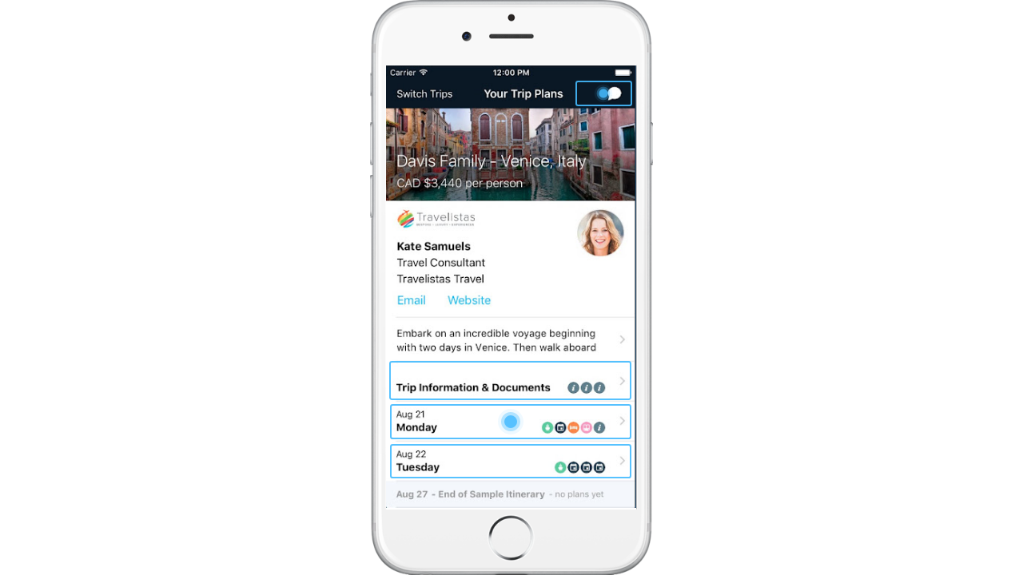

--- FILE ---
content_type: text/html;charset=utf-8
request_url: https://www.appdemostore.com/embed?id=4941569952055296
body_size: 4468
content:
<!DOCTYPE html>
<html lang='en'>
<head>
<meta charset='utf-8' />
<meta http-equiv='X-UA-Compatible' content='IE=Edge'>
<meta name='viewport' content='user-scalable=no, initial-scale=1, maximum-scale=1, minimum-scale=1, width=device-width'>
<meta content='Demo description' name='description'/>
<title>Trip Plans App Demo</title>
<meta name='twitter:card' content='summary_large_image'>
<link href='https://fonts.googleapis.com/css?family=Montserrat' rel='stylesheet' type='text/css'>
<link href='https://fonts.googleapis.com/css?family=Roboto' rel='stylesheet' type='text/css'>
<link rel='stylesheet' type='text/css' href='/css/v2317_embed.css'/>
<script src='/js/v2317_embed.js' type='text/javascript'></script>
<link rel='shortcut icon' type='image/png' href='/favicon-2.ico'/>
<script>
  (function(i,s,o,g,r,a,m){i['GoogleAnalyticsObject']=r;i[r]=i[r]||function(){
  (i[r].q=i[r].q||[]).push(arguments)},i[r].l=1*new Date();a=s.createElement(o),
  m=s.getElementsByTagName(o)[0];a.async=1;a.src=g;m.parentNode.insertBefore(a,m)
  })(window,document,'script','//www.google-analytics.com/analytics.js','ga');

  ga('create', 'UA-31090930-1', 'appdemostore.com');
  
  ga('send', 'pageview');
  
</script>
 
 
<!-- Global site tag (gtag.js) - Google Analytics -->
<script async src="https://www.googletagmanager.com/gtag/js?id=G-DGLT30E228"></script>
<script>
  window.dataLayer = window.dataLayer || [];
  function gtag(){dataLayer.push(arguments);}
  gtag('js', new Date());

  gtag('config', 'G-DGLT30E228');
</script>


</head>
<body class='demo '>
<!--[if lt IE 11]><div class='a-error' style='position:absolute; width:100%; z-index:10'>You are using an old version of Internet Explorer. Please upgrade your browser to see this demo!</div><![endif]-->

<div id='a-demo-container' class='a-demo-container'>
	<div id='a-demo-progress' class='a-demo-progress'><b></b></div>
	<div id='a-demo-runner' class='a-demo-embedder'></div>
	<div id='a-demo-overview' class='a-demo-overview bg-violet'></div>
		<div id='a-demo-cb' class=''>
			<b class='i'>&hellip;</b>
			<ul></ul>
		</div>
</div>

<div class='popup-bg gray' id='popup-cb'>
<div class='popup'>
	<div class='popup-close' onclick='APopup.hide("popup-cb")'><b class='i close'>&#x2573;</b></div>
	<iframe src=''></iframe>
</div>
</div>

<div class='popup-bg gray' id='popup-cb-v'>
<div class='popup'>
	<div class='popup-close' onclick='APopup.hide("popup-cb-v")'><b class='i close'>&#x2573;</b></div>
	<div class='videos'></div>
</div>
</div>

<script type="text/javascript">

var opt = {
container:document.getElementById('a-demo-runner'),
id:'4941569952055296',
title:'Trip Plans App Demo',

frameType:'apple_iphone_6_white_v',
jDemo:{"screens":[{"objects":[{"type":"hotspot","h":108,"w":717,"x":10,"y":888,"go":1,"borderColor":"#45bbff","transition":"slb"},{"type":"hotspot","h":68,"w":161,"x":568,"y":48,"go":16,"borderColor":"#45bbff","gesture":"tap","transition":"slb"},{"type":"hotspot","h":95,"w":713,"x":13,"y":1018,"go":2,"borderColor":"#45bbff","gesture":"tap","transition":"slb"},{"type":"hotspot","h":93,"w":712,"x":13,"y":1138,"go":9,"borderColor":"#45bbff","transition":"slb"}],"id":"5597216104251392","url":"G13/Gfo4gRwZnw8x4NG3lH0IroHiTqR3sKC1zOzWMVhQ1dJP7giSdH4GmuIdB1hlxrQh5DyF_mJw7F-qzvH8ayw9qyE7Rd-Ew5k-zGPl","w":565,"h":1000,"label":"1-Home","layout":"fit screen","scrollTop":0,"scrollBot":0},{"objects":[{"type":"hotspot","h":70,"w":126,"x":6,"y":45,"go":0,"borderColor":"#45bbff","transition":"srb"}],"id":"5655629404307456","url":"G13/jSU1NcV3FRxUG8hqxaS4V0IdDEhDkFSbi4TS_i0D76MXm3zaP3uAJmF6QtqzLPeoAB3-Ayf872sfNACpKAawe4jVU1x7iAa3u5Ks","w":561,"h":1002,"label":"2-Trip Info","layout":"fit screen","scrollTop":0,"scrollBot":0},{"objects":[{"type":"hotspot","h":71,"w":293,"x":8,"y":43,"go":0,"borderColor":"#45bbff"},{"type":"hotspot","h":125,"w":283,"x":238,"y":1188,"go":3,"borderColor":"#45bbff","gesture":"swipe down","transition":"sub","glowInterval":"2"}],"id":"5949167736193024","url":"G13/fUmpNRYCPmy4jeJNyiymLw64UCQMB-VHkDNRNVYNM-C9fUhHcp1GogdFLBfJAsSjNgvANDePbD8NwfMZhqgV1FzXqS2qo4Cke2c7","w":560,"h":998,"label":"3-Welcome","layout":"fit screen","scrollTop":0,"scrollBot":0},{"objects":[{"type":"hotspot","h":125,"w":250,"x":246,"y":1178,"go":4,"borderColor":"#45bbff","gesture":"swipe down","transition":"sub","glowInterval":"2"},{"type":"hotspot","h":56.69499999999999,"w":285.1425,"x":6.67,"y":50.025,"go":0,"borderColor":"#45bbff","transition":"srb"}],"id":"5092679450886144","url":"G13/stw2v3hhGtBnqEPiutTy1dVrMPdMNA5OMTQFlWOc5jedoioOhOUdPczxL0lLUKO-BPWCgAXo_axQfaf172AHmA5Pxb3_UBl6tnQd","w":561,"h":1000,"label":"3B - Train","layout":"fit screen","scrollTop":0,"scrollBot":0},{"objects":[{"type":"hotspot","h":120,"w":116,"x":61,"y":790,"go":5,"borderColor":"#45bbff","transition":"slb","glowInterval":"2"},{"type":"hotspot","h":315,"w":725,"x":10,"y":923,"go":8,"borderColor":"#45bbff","gesture":"tap","transition":"slb","glowInterval":"2"},{"type":"hotspot","h":61,"w":320,"x":3,"y":48,"go":0,"borderColor":"#45bbff","borderRadius":10,"transition":"srb"}],"id":"5695432879505408","url":"G13/URf-d7Rzi5_LOvA50y03PK1nvUkXbcACcr_NuNL9Ik0yIkR2V24l-IBC2FFH8XDvkQO3oS7dzsQCp44yOs9d4PeE5bhwnorVpj8M","w":561,"h":999,"label":"3C- Hotel","layout":"fit screen","scrollTop":0,"scrollBot":0},{"objects":[{"type":"hotspot","h":153,"w":173,"x":548,"y":625,"go":6,"borderColor":"#45bbff","gesture":"swipe right","transition":"slb","glowInterval":"2"}],"id":"6158310631800832","url":"G13/fLuyDtspSHPbKDOGMfh-7tCXP79_sEAgHnO06fAgxOQd3xowaiFx35HxOdaGfQ3_UWozakVKpHbDcn11rkUewn6Vsgy-BerOu7nTww","w":560,"h":999,"label":"3D-Photo","layout":"fit screen","scrollTop":0,"scrollBot":0},{"objects":[{"type":"hotspot","h":115,"w":126,"x":616,"y":625,"go":7,"borderColor":"#45bbff","gesture":"swipe right","glowInterval":"2"}],"id":"5282810673758208","url":"G13/2kfFC6pKZMr4BbOEVPNigDWGXusBV3pnbn_7le5TM_eEJsL-qv3DKZTPPV_KxGg43nXgrg3GtmS6r4BKlo-mF9FdDvLbyPX3hQK6","w":563,"h":1000,"label":"3E-Photo","layout":"fit screen","scrollTop":0,"scrollBot":0},{"objects":[{"type":"hotspot","h":145,"w":138,"x":585,"y":606,"go":4,"borderColor":"#45bbff","gesture":"swipe right","transition":"srb","glowInterval":"2"}],"id":"5565555484393472","url":"G13/aFFfvNEOUE7J4llErUvwpIMdzgtQktR6q4Rw-zq5DcfsIwPD2aMTKmnIfYGgqgEk5rzQEHpgflaPHjaILqyCEPaFGp6i68VvQ5BOEw","w":563,"h":1001,"label":"3F - Photo","layout":"fit screen","scrollTop":0,"scrollBot":0},{"objects":[{"type":"hotspot","h":63,"w":200,"x":0,"y":46,"go":4,"borderColor":"#45bbff","gesture":"tap","transition":"srb"}],"id":"6408710580600832","url":"G13/JtoMbsPj5oKeqcAjRfO-V40jLV9Aay6-3Q9_al5rcxL8laLGUHwZo4tJowQ7ifj2Cr_8z59ZWw9R3KLOlkuhjndw-rMRzupwREsi","w":562,"h":1000,"label":"3G - Content","layout":"fit screen","scrollTop":0,"scrollBot":0},{"objects":[{"type":"hotspot","h":125,"w":250,"x":239,"y":1173,"go":10,"borderColor":"#45bbff","gesture":"swipe down","transition":"sub","glowInterval":"2"},{"type":"hotspot","h":61.69749999999999,"w":285.1425,"x":8.3375,"y":51.692499999999995,"go":"n","borderColor":"#45bbff","transition":"srb"}],"id":"4918671937896448","url":"G13/vEsj9948GoUhzi8GBPRN-TZs3ZlRLFoSE-HdflUO-Zsf_cVA0XhJGQ8GKJzB1VQRtijyovdkMrhZK3AEjK6TvGQ0OIzswHh1w2GojA","w":562,"h":1001,"label":"4- Tour","layout":"fit screen","scrollTop":0,"scrollBot":0},{"objects":[{"type":"hotspot","h":66,"w":291,"x":0,"y":45,"go":0,"borderColor":"#45bbff","transition":"srb"},{"type":"hotspot","h":301,"w":670,"x":58,"y":753,"go":11,"borderColor":"#45bbff","gesture":"tap","transition":"slb","glowInterval":"2"},{"type":"hotspot","h":125,"w":250,"x":241,"y":1198,"go":12,"borderColor":"#45bbff","gesture":"swipe down","transition":"sub"}],"id":"6271882452008960","url":"G13/Ek4sPbVqHHPxej6C6I722MXAVvFkOWqjPMomqTKf0O5eZ-rwZERJWzV012vT3S1SPpWaLWtLcCH9X8zzDzFl9LUwITs53lAlr7w","w":560,"h":1000,"label":"4C - Tour","layout":"fit screen","scrollTop":0,"scrollBot":0},{"objects":[{"type":"hotspot","h":65,"w":176,"x":5,"y":46,"go":10,"borderColor":"#45bbff","gesture":"tap","transition":"srb"}],"id":"5001335697047552","url":"G13/DFRMCBprNWrghVvHTZz0tzeWBWYM_dX7FJudFPvtZ9Fo25cD5KvesMb6o60UboQ51xJCkvFnpmORJznAXwWcRbDo8C9T4FjA9A_N","w":562,"h":1001,"label":"4D-Content","layout":"fit screen","scrollTop":0,"scrollBot":0},{"objects":[{"type":"hotspot","h":125,"w":250,"x":248,"y":1175,"go":"n","borderColor":"#45bbff","gesture":"swipe down","transition":"sub"},{"type":"hotspot","h":63,"w":290,"x":13,"y":50,"go":0,"borderColor":"#45bbff","transition":"srb"}],"id":"5595360678379520","url":"G13/idZXWDjoHyCoiz39BgO8uX7nlPOTn0LekA6xA3SuKoO7kXwL1awMHPuhxdcl1WVZu6XqlboeNHpjv3LB86QhjRaFMXwEJ6YdMZo","w":561,"h":1002,"label":"4E","layout":"fit screen","scrollTop":0,"scrollBot":0},{"objects":[{"type":"hotspot","h":61,"w":296,"x":3,"y":50,"go":0,"borderColor":"#45bbff","transition":"srb"},{"type":"hotspot","h":315,"w":722,"x":10,"y":935,"go":14,"borderColor":"#45bbff","transition":"slb","gesture":"tap"}],"id":"4864507568455680","url":"G13/wwk2G2Yr-YLammw3-E4KtAUbA22kbl59uMmeb9xQ0SDBRMHdDU5pZHAO9ZU5quMQCa90K0nbQqKvMwbvznZd2oND854izwTvmKqvCQ","w":562,"h":1001,"label":"4F","layout":"fit screen","scrollTop":0,"scrollBot":0},{"objects":[{"type":"hotspot","h":70,"w":166,"x":0,"y":46,"go":0,"borderColor":"#45bbff","transition":"srb"},{"type":"hotspot","h":125,"w":250,"x":248,"y":1180,"go":15,"borderColor":"#45bbff","transition":"sub","gesture":"swipe down"}],"id":"6414714542227456","url":"G13/6RyKJU2prqM_ciK7sVoDvK4sF3CvWn04GVfq-lTnRthT4Gfvcj8YgkrtfU-ByXJy-Pgh0PdX2JSof2qf9vN0SG5xgSZop-w1V80n","w":560,"h":1001,"label":"4G","layout":"fit screen","scrollTop":0,"scrollBot":0},{"objects":[{"type":"hotspot","h":73,"w":171,"x":0,"y":45,"go":13,"borderColor":"#45bbff"}],"id":"6214271371313152","url":"G13/1816821W6pmL5YaCD-xqQJ9X3PN1_hqO5eu4fA6I93nvwv9Ob1JosQEzbYxUBYHMF_4lcsS-Uf1NkUhTD2FSSyUvJNXieOVdsBwF","w":562,"h":1002,"label":"4H - Content","layout":"fit screen","scrollTop":0,"scrollBot":0},{"objects":[{"type":"hotspot","h":71,"w":285,"x":5,"y":45,"go":0,"borderColor":"#45bbff","gesture":"tap","transition":"srb"}],"id":"5736220304867328","url":"G13/5n_8Z2kv7grx1GDXDf8IxZhPZl1yyOq6ktganwOPJCk3AGbLsIdkGWmvfZUz-yZN_4Jx4qJ8sKe37DIOHZzqDsNNVEBCes-85dGj","w":562,"h":1002,"label":"discussion","layout":"fit screen","scrollTop":0,"scrollBot":0}]},

showFrame:true,
showToolbar:false,
//hideAds:__hide_ads__,
brandingText:'',
brandingUrl:'',

autoplay:false,
autoplaySeconds:5,
autoplayResume:2,
autoplayTransition:'default',

cursor:1,

showAd: false,
showLeads:false,
leadsScreens:1,

lcClose: true,
lcMessage: 'Contact Info',
lcFields: 'fl_name,email,company,message',

enableAnalytics:false,
analyticsGa: '',

showProgress: false,
showOverview: false,
showCb: false,

settings_cb: {},

disableIframe: false,

}
;

//url param
if (DTools.hasUrlParam('autoplay')) opt.autoplay = true;

// demo
var demo;
window.onload = function() {
	demo = $arRunnerBuild.fullScreen(opt);
};

//resize handler
var width = window.innerWidth;
window.addEventListener('resize', function(e) {
	
	// only check the width change - not the height as on Android Chrome resizes the window when the keyboard is visible
	//console.log('width: ' + width + ' ' + window.innerWidth);
	if (width == window.innerWidth) return;
	width = window.innerWidth;
		
	// detect full-screen video - don't resize
	//console.log('resize: ' + window.innerWidth + 'x' + window.innerHeight + ': ' + window.fullScreen + ' ' + document.webkitFullscreenElement + ' ' + document.mozFullScreenElement);
	var fse = document.webkitFullscreenElement || document.mozFullScreenElement;
	var fsv = fse && fse.tagName == 'VIDEO';
	if (fsv) return;
 	
	opt.screenResize = demo.getSelectedScreen();
	demo = $arRunnerBuild.fullScreen(opt);
});

//keys
window.focus();
window.onkeydown = function(e) {
	switch (e.keyCode) {
	case 27: demo.doRestart(); break;		// esc
	case 37: demo.doPrevScreen(); break;	// left
	case 39: demo.doNextScreen(); break;	// right
	}
};

</script>

</body>
</html>
